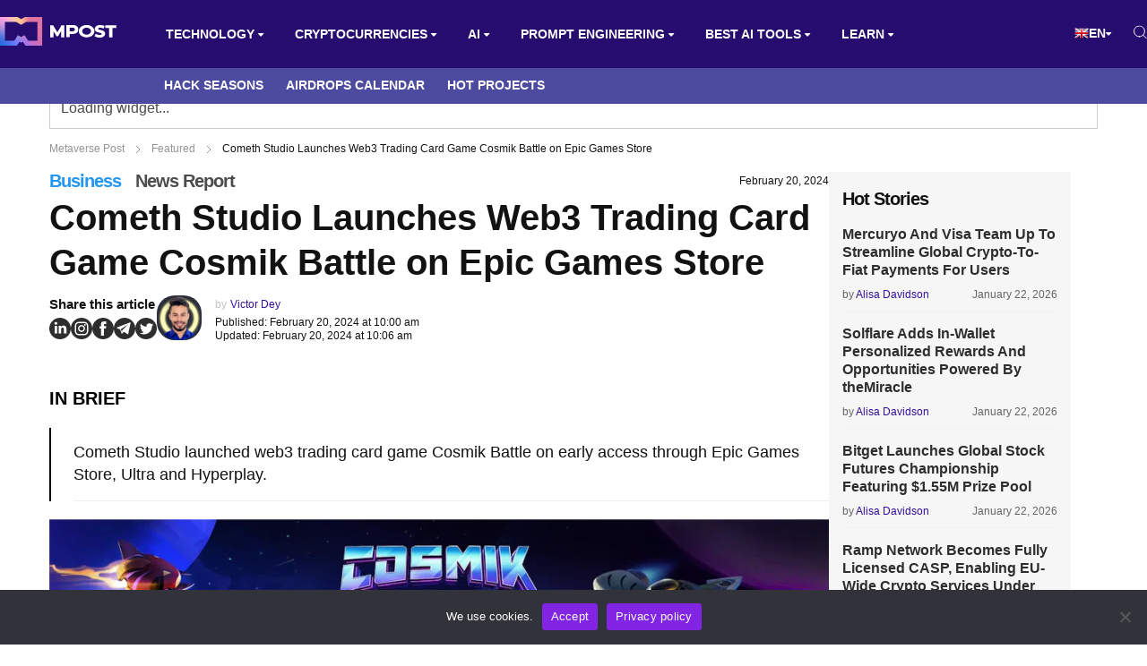

--- FILE ---
content_type: image/svg+xml
request_url: https://mpost.io/wp-content/themes/mercury/images/social-1.svg
body_size: 174
content:
<svg width="30" height="30" viewBox="0 0 30 30" fill="none" xmlns="http://www.w3.org/2000/svg">
<g clip-path="url(#clip0_68_1772)">
<path d="M16.604 12.6869V12.6516C16.5967 12.6632 16.5872 12.6756 16.5802 12.6869H16.604Z" fill="#2E2E2E"/>
<path d="M15 0C6.71581 0 0 6.71581 0 15C0 23.2842 6.71581 30 15 30C23.2842 30 30 23.2842 30 15C30 6.71581 23.2842 0 15 0ZM10.9835 21.9938H7.36525V11.1089H10.9835V21.9938ZM9.17454 9.62352H9.15021C7.93651 9.62352 7.14988 8.78671 7.14988 7.74183C7.14988 6.67383 7.95993 5.86135 9.19827 5.86135C10.4366 5.86135 11.198 6.67353 11.2217 7.74183C11.2217 8.78701 10.4369 9.62352 9.17454 9.62352ZM24.0328 21.9938H20.4142V16.1702C20.4142 14.7074 19.8907 13.709 18.5812 13.709C17.5813 13.709 16.9863 14.3819 16.7244 15.0329C16.6289 15.2656 16.6043 15.5895 16.6043 15.915V21.9938H12.9845C12.9845 21.9938 13.0331 12.1306 12.9845 11.1089H16.6037V12.6517C17.0846 11.911 17.9433 10.853 19.8654 10.853C22.2469 10.853 24.0322 12.4086 24.0322 15.7523V21.9938H24.0328Z" fill="#2E2E2E"/>
</g>
<defs>
<clipPath id="clip0_68_1772">
<rect width="30" height="30" fill="white"/>
</clipPath>
</defs>
</svg>


--- FILE ---
content_type: image/svg+xml
request_url: https://mpost.io/wp-content/themes/mercury/images/social-4.svg
body_size: 38
content:
<svg width="30" height="30" viewBox="0 0 30 30" fill="none" xmlns="http://www.w3.org/2000/svg">
<g clip-path="url(#clip0_68_1788)">
<path d="M15 0C6.71581 0 0 6.71581 0 15C0 23.2842 6.71581 30 15 30C23.2842 30 30 23.2842 30 15C30 6.71581 23.2842 0 15 0ZM23.4378 6.97163L20.0793 22.7443C20.0163 23.0539 19.6635 23.2057 19.3955 23.0378L14.2307 19.6124L11.514 22.1405C11.2722 22.3473 10.8978 22.2466 10.7925 21.9461L9.02367 16.3673L4.27381 14.4193C3.90939 14.2532 3.91456 13.6728 4.2881 13.5277L22.83 6.45938C23.164 6.3298 23.509 6.6206 23.4378 6.97163Z" fill="#2E2E2E"/>
<path d="M11.3632 20.2915L11.6649 17.4237L20.0416 9.2356L9.92923 15.8766L11.3632 20.2915Z" fill="#2E2E2E"/>
</g>
<defs>
<clipPath id="clip0_68_1788">
<rect width="30" height="30" fill="white"/>
</clipPath>
</defs>
</svg>
